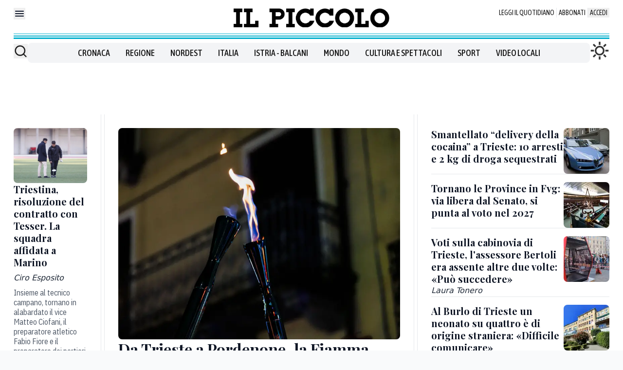

--- FILE ---
content_type: text/x-component
request_url: https://www.ilpiccolo.it/cronaca/burlo-trieste-neonati-stranieri--o7cdnmjh?_rsc=x2qmb
body_size: 48
content:
0:["wxKjhoHujz2E3tkNCzoqN",[["children",["path","cronaca/burlo-trieste-neonati-stranieri--o7cdnmjh","oc"],[["path","cronaca/burlo-trieste-neonati-stranieri--o7cdnmjh","oc"],{"children":["__PAGE__",{}]}],null,null]]]


--- FILE ---
content_type: text/x-component
request_url: https://www.ilpiccolo.it/regione/ritorno-province-fvg-via-libera-riforma-statuto--hs4t631p?_rsc=x2qmb
body_size: 71
content:
0:["wxKjhoHujz2E3tkNCzoqN",[["children",["path","regione/ritorno-province-fvg-via-libera-riforma-statuto--hs4t631p","oc"],[["path","regione/ritorno-province-fvg-via-libera-riforma-statuto--hs4t631p","oc"],{"children":["__PAGE__",{}]}],null,null]]]


--- FILE ---
content_type: text/x-component
request_url: https://www.ilpiccolo.it/cronaca/cabinovia-trieste-bertoli-assenze-vhdbq0nj?_rsc=x2qmb
body_size: 59
content:
0:["wxKjhoHujz2E3tkNCzoqN",[["children",["path","cronaca/cabinovia-trieste-bertoli-assenze-vhdbq0nj","oc"],[["path","cronaca/cabinovia-trieste-bertoli-assenze-vhdbq0nj","oc"],{"children":["__PAGE__",{}]}],null,null]]]


--- FILE ---
content_type: text/x-component
request_url: https://www.ilpiccolo.it/speciali/triestina-calcio/triestina-calcio-risoluzione-contratto-tesser-torna-marino-ebyg76xt?_rsc=x2qmb
body_size: 78
content:
0:["wxKjhoHujz2E3tkNCzoqN",[["children",["path","speciali/triestina-calcio/triestina-calcio-risoluzione-contratto-tesser-torna-marino-ebyg76xt","oc"],[["path","speciali/triestina-calcio/triestina-calcio-risoluzione-contratto-tesser-torna-marino-ebyg76xt","oc"],{"children":["__PAGE__",{}]}],null,null]]]


--- FILE ---
content_type: text/x-component
request_url: https://www.ilpiccolo.it/cronaca/spaccio-droga-delivery-cocaina-trieste-10-arresti--tyu3nulp?_rsc=x2qmb
body_size: 69
content:
0:["wxKjhoHujz2E3tkNCzoqN",[["children",["path","cronaca/spaccio-droga-delivery-cocaina-trieste-10-arresti--tyu3nulp","oc"],[["path","cronaca/spaccio-droga-delivery-cocaina-trieste-10-arresti--tyu3nulp","oc"],{"children":["__PAGE__",{}]}],null,null]]]
